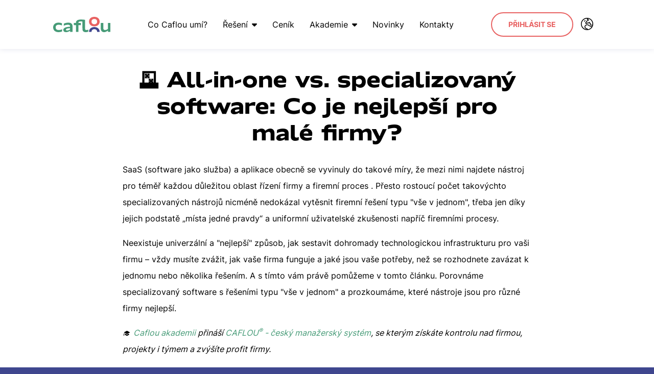

--- FILE ---
content_type: text/html; charset=utf-8
request_url: https://www.caflou.cz/all-in-one-vs-specializovany-software-co-je-nejlepsi-pro-male-firmy
body_size: 10710
content:
<!DOCTYPE html>
<html class='no-js' lang='cs' prefix='og: http://ogp.me/ns#'>
<head>
<title>🗳 All-in-one vs. specializovaný  software: Co je nejlepší pro malé firmy?</title>
<meta charset='utf-8'>
<meta content='width=device-width, initial-scale=1.0' name='viewport'>
<meta content='Caflou' name='author'>
<meta content='index, follow' name='robots'>
<meta content='SaaS (software jako služba) a aplikace obecně se vyvinuly do takové míry, že mezi nimi najdete nástroj pro téměř každou důležitou oblast řízení firmy a ...' name='description'>
<meta content='no-cache' name='turbolinks-cache-control'>
<link rel="stylesheet" href="/assets/application-c8991860e780e49638e4a06702e2ee126c784035677742ec7d4bfdecdbf041d1.css" media="all" data-turbolinks-track="reload" />
<script src="/assets/application-b4f17517e3eef9911dd2692ab3eb5327e6af36838f9df1116f0c54b15a6c1c86.js" id="primary-script" data-turbolinks-track="reload"></script>
<meta name="csrf-param" content="authenticity_token" />
<meta name="csrf-token" content="NqABVL4e-2Qbbu3K3ekH20hX5vCz5Oj4SePEuWIqTcCGO3bU8Z5VvscOYKin36k223xtJudB_vBymB4Jz87tTw" />

<link href='https://www.caflou.cz/all-in-one-vs-specializovany-software-co-je-nejlepsi-pro-male-firmy' rel='canonical'>
<link href='/assets/apple-touch-icon-2704b24d6c843c2ce4341a30ec58df9d62233bc0cc8ca8bc7f5e096273fa1b50.png' rel='apple-touch-icon' sizes='180x180'>
<link href='/assets/caflou-icon-05254e17a45d532e6665339e3f045a51e6b19a70fa238270d4a814827e485139.svg' rel='icon' type='image/svg+xml'>
<link href='/assets/android-chrome-192x192-d0a87939660658c5cdcb7244244c7d253626a5b7231f7a45773a8cf3897f3ad6.png' rel='icon' sizes='192x192' type='image/png'>
<link href='/assets/favicon-32x32-6680c96a7eba4c80d8eb288342fb65e2533f747d4a5fb8c7df157492b3c2b2cd.png' rel='icon' sizes='32x32' type='image/png'>
<link href='/assets/favicon-16x16-09748516484591a09befaab9df58eff50578a34f0a8443f8b880ae473b2787d7.png' rel='icon' sizes='16x16' type='image/png'>
<meta content='/assets/mstile-144x144-4d365982df2bbd9a65c6908876c367b568a8d4ebc9a6ac4ece5191491d3cff96.png' name='msapplication-TileImage'>
<link href='/assets/manifest-a497f5a3313209a0931a26baaee8977cd5cabf5281057a0a1e808ea749cfd2c9.json' rel='manifest'>
<link color='#5bbad5' href='/safari-pinned-tab.svg' rel='mask-icon'>
<meta content='#da532c' name='msapplication-TileColor'>
<meta content='/assets/mstile-144x144-4d365982df2bbd9a65c6908876c367b568a8d4ebc9a6ac4ece5191491d3cff96.png' name='msapplication-TileImage'>
<meta content='#ffffff' name='theme-color'>
<meta content='https://www.caflou.cz/assets/og/1200x628-cs-44358b8e808bffd2c91251575e42f0cbc4febcb9dbdaf0cb44dd50489100a232.png' property='og:image'>
<meta content='🗳 All-in-one vs. specializovaný  software: Co je nejlepší pro malé firmy?' property='og:title'>
<meta content='SaaS (software jako služba) a aplikace obecně se vyvinuly do takové míry, že mezi nimi najdete nástroj pro téměř každou důležitou oblast řízení firmy a ...' property='og:description'>
<meta content='1200' property='og:image:width'>
<meta content='628' property='og:image:height'>
<meta content='website' property='og:type'>
<meta content='421689721336401' property='fb:app_id'>
<meta content='https://www.caflou.cz/all-in-one-vs-specializovany-software-co-je-nejlepsi-pro-male-firmy' property='og:url'>
<script async crossorigin='anonymous' src='https://kit.fontawesome.com/263ead7054.js'></script>
</head>
<body class=''>
<noscript>
<iframe class='hidden' src='https://www.googletagmanager.com/ns.html?id=GTM-PR9DR3'></iframe>
</noscript>
<script data-turbolinks-eval="false">
//<![CDATA[
(function(w,d,s,l,i){w[l]=w[l]||[];w[l].push({'gtm.start':
new Date().getTime(),event:'gtm.js'});var f=d.getElementsByTagName(s)[0],
j=d.createElement(s),dl=l!='dataLayer'?'&l='+l:'';j.async=true;j.src=
'//www.googletagmanager.com/gtm.js?id='+i+dl;f.parentNode.insertBefore(j,f);
})(window,document,'script','dataLayer','GTM-PR9DR3');

//]]>
</script><script data-turbolinks-eval="false">
//<![CDATA[
(function(i,s,o,g,r,a,m){i['GoogleAnalyticsObject']=r;i[r]=i[r]||function(){
(i[r].q=i[r].q||[]).push(arguments)},i[r].l=1*new Date();a=s.createElement(o),
m=s.getElementsByTagName(o)[0];a.async=1;a.src=g;m.parentNode.insertBefore(a,m)
})(window,document,'script','//www.google-analytics.com/analytics.js','ga');

ga('create', 'UA-65129692-1', 'auto');

//]]>
</script><script>
//<![CDATA[
ga('set', 'page', document.location.pathname)
ga('send', 'pageview', { "title": document.title })

//]]>
</script><div id='react-magnific-popup'></div>
<div id='master-container'>
<header class='sticky'>
<div class='container'>
<a class="logo" href="/"><img alt="Caflou - logo" widht="140" height="38" src="/assets/logo-7da8f26c65dcc578b42c07348c59c8fa87d2515b7e946ad0a21d03cb8e676a15.svg" />
</a><nav><ul><li class=''><a href="/co-caflou-umi">Co Caflou umí?</a></li><li class='parent'>
<a href="#">Řešení<i class='fa fa-caret-down'></i></a><ul class='subnav'>
<li class=''><a href="/special/ridte-a-budujte-svou-digitalni-agenturu-v-1-systemu">Marketingové agentury</a></li>
<li class=''><a href="/special/ridte-a-budujte-svuj-it-byznys-v-1-systemu">IT služby</a></li>
<li class=''><a href="/special/ridte-a-budujte-svou-zakazkovou-vyrobu-v-1-systemu">Zakázková výroba</a></li>
<li class=''><a href="/special/ridte-a-budujte-svuj-byznys-ve-stavebnictvi-v-1-systemu">Stavebnictví</a></li>
<li class=''><a href="/special/ridte-a-budujte-svuj-byznys-v-designu-ci-architekture-v-1-systemu">Architekti a projektanti</a></li>
<li class=''><a href="/special/ridte-a-budujte-svuj-poradensky-byznys-v-1-systemu">Poradenství</a></li>
<li class=''><a href="/special/ridte-a-budujte-svuj-byznys-ve-sluzbach-v-1-systemu">Profesionální služby</a></li>
<li class=''><a href="/special/ridte-a-budujte-svoji-advokatni-kancelar-v-1-systemu">Právní služby</a></li>
<li class=''><a href="/special/ridte-a-budujte-svoji-ucetni-kancelar-v-1-systemu">Účetní a daňové služby</a></li>
</ul></li><li class=''><a href="/cenik">Ceník</a></li><li class='parent'>
<a href="#">Akademie<i class='fa fa-caret-down'></i></a><ul class='subnav'>
<li class=''><a href="/vzdelavaci-centrum">Vzdělávací centrum</a></li>
<li class=''><a href="/caflou-skoleni-webinare-workshopy">Školení</a></li>
<li class=''><a href="/caflou-akademie-i-kontrolujte-sve-cash-flow">Řízení cash flow</a></li>
<li class=''><a href="/caflou-akademie-ii-kontrolujte-sve-podnikani">Kontrola podnikání</a></li>
<li class=''><a href="/jak-efektivne-ridit-projekty">Řízení projektů</a></li>
<li class=''><a href="/jak-ridit-firmu-a-tym-na-dalku">Práce na dálku</a></li>
</ul></li><li class=''>
<a href="/blog">Novinky</a>
</li><li class=''><a href="/kontakty">Kontakty</a></li></ul></nav>
<div class='right'>
<a class="btn btn-lg btn-white" href="https://app.caflou.cz/">Přihlásit se</a>
<nav class='switcher'><ul><li class='parent'>
<a href="#"><i class='fa-light fa-earth-europe'></i>
</a><ul class='subnav'>
<li class=''>
<a rel="alternate" hreflang="en" class="en" href="https://www.caflou.com/">English</a>
</li>
<li class='activeoff'>
<a rel="alternate" hreflang="cs" class="cs" href="https://www.caflou.cz/">Česky</a>
</li>
<li class=''>
<a rel="alternate" hreflang="sk" class="sk" href="https://www.caflou.sk/">Slovensky</a>
</li>
</ul></li></ul></nav>
</div>
<div class='burger-nav'>
<button class='toggle-side-nav'>
<span>Menu</span>
<i class='fa fa-bars'></i>
</button>
</div>
</div>
</header>
<div class='side-nav'>
<button class='close-nav toggle-side-nav'>
Zavřít
<i class='fa fa-times'></i>
</button>
<nav class='switcher'><ul><li class='parent'>
<a href="#"><i class='fa-light fa-earth-europe'></i>
</a><ul class='subnav'>
<li class=''>
<a rel="alternate" hreflang="en" class="en" href="https://www.caflou.com/">English</a>
</li>
<li class='activeoff'>
<a rel="alternate" hreflang="cs" class="cs" href="https://www.caflou.cz/">Česky</a>
</li>
<li class=''>
<a rel="alternate" hreflang="sk" class="sk" href="https://www.caflou.sk/">Slovensky</a>
</li>
</ul></li></ul></nav>
<nav><ul><li class=''><a href="/co-caflou-umi">Co Caflou umí?</a></li><li class='parent'>
<a href="#">Řešení<i class='fa fa-caret-down'></i></a><ul class='subnav'>
<li class=''><a href="/special/ridte-a-budujte-svou-digitalni-agenturu-v-1-systemu">Marketingové agentury</a></li>
<li class=''><a href="/special/ridte-a-budujte-svuj-it-byznys-v-1-systemu">IT služby</a></li>
<li class=''><a href="/special/ridte-a-budujte-svou-zakazkovou-vyrobu-v-1-systemu">Zakázková výroba</a></li>
<li class=''><a href="/special/ridte-a-budujte-svuj-byznys-ve-stavebnictvi-v-1-systemu">Stavebnictví</a></li>
<li class=''><a href="/special/ridte-a-budujte-svuj-byznys-v-designu-ci-architekture-v-1-systemu">Architekti a projektanti</a></li>
<li class=''><a href="/special/ridte-a-budujte-svuj-poradensky-byznys-v-1-systemu">Poradenství</a></li>
<li class=''><a href="/special/ridte-a-budujte-svuj-byznys-ve-sluzbach-v-1-systemu">Profesionální služby</a></li>
<li class=''><a href="/special/ridte-a-budujte-svoji-advokatni-kancelar-v-1-systemu">Právní služby</a></li>
<li class=''><a href="/special/ridte-a-budujte-svoji-ucetni-kancelar-v-1-systemu">Účetní a daňové služby</a></li>
</ul></li><li class=''><a href="/cenik">Ceník</a></li><li class='parent'>
<a href="#">Akademie<i class='fa fa-caret-down'></i></a><ul class='subnav'>
<li class=''><a href="/vzdelavaci-centrum">Vzdělávací centrum</a></li>
<li class=''><a href="/caflou-skoleni-webinare-workshopy">Školení</a></li>
<li class=''><a href="/caflou-akademie-i-kontrolujte-sve-cash-flow">Řízení cash flow</a></li>
<li class=''><a href="/caflou-akademie-ii-kontrolujte-sve-podnikani">Kontrola podnikání</a></li>
<li class=''><a href="/jak-efektivne-ridit-projekty">Řízení projektů</a></li>
<li class=''><a href="/jak-ridit-firmu-a-tym-na-dalku">Práce na dálku</a></li>
</ul></li><li class=''>
<a href="/blog">Novinky</a>
</li><li class=''><a href="/kontakty">Kontakty</a></li></ul></nav><div class='login'><a href="https://app.caflou.cz/">Přihlásit se</a></div></div>

<div id='yield'>
<div class='container'>
<div class='homepage'>
<h1 class='page'>🗳 All-in-one vs. specializovaný  software: Co je nejlepší pro malé firmy?</h1>
<div class='article-body'>
<p>SaaS (software jako služba) a aplikace obecně se vyvinuly do takové míry, že mezi nimi najdete nástroj pro téměř každou důležitou oblast řízení firmy a firemní proces . Přesto rostoucí počet takovýchto specializovaných nástrojů nicméně nedokázal vytěsnit firemní řešení typu "vše v jednom", třeba jen díky jejich podstatě „místa jedné pravdy“ a uniformní uživatelské zkušenosti napříč firemními procesy.&nbsp;</p>

<p>Neexistuje univerzální a "nejlepší" způsob, jak sestavit dohromady technologickou infrastrukturu pro vaši firmu – vždy musíte zvážit, jak vaše firma funguje a jaké jsou vaše potřeby, než se rozhodnete zavázat k jednomu nebo několika řešením. A s tímto vám právě pomůžeme v tomto článku. Porovnáme specializovaný software s řešeními typu "vše v jednom" a prozkoumáme, které nástroje jsou pro různé firmy nejlepší.&nbsp;</p>

<p>🎓&nbsp;<em><a href="/caflou-akademie-ii-kontrolujte-sve-podnikani">Caflou akademii</a>&nbsp;přináší&nbsp;<a href="https://www.caflou.cz/special/ridte-vykon-a-ekonomiku-firmy-a-tymu">CAFLOU<sup>®</sup>&nbsp;- český&nbsp;manažerský systém</a>, se kterým získáte kontrolu nad firmou, projekty i týmem a zvýšíte profit firmy.</em></p>

<h2>Proč se jednoúčelová řešení SaaS stala tak oblíbenými? Výhody</h2>

<p>Jednoúčelové aplikace jsou přizpůsobeny velmi specifickým oblastem řízení firmy a firemním procesům, a proto jsou na danou oblost či proces tak účinné. Jsou velmi oblíbené pro potřeby jednoho uživatele či mikro firmy – např. aplikace jako Basecamp, Evernote či Make mají velkou uživatelskou základnu, protože zlepšují způsob, jak jednotlivci pracují (úspora času, vyšší produktivita atd.).</p>

<p>Specializovaný software je oblíbenou volbou pro firem díky cílené uživatelské zkušenosti, kterou nabízí. Slack pomáhá vašemu týmu komunikovat rychleji a efektivněji, Notion je skvělý pro správu znalostí báze firmy, Asana vám pomůže sledovat projekty, úkoly a milníky atd.&nbsp;</p>

<p>Užití různých specializovaných nástrojů téměř odstraňuje potřebu spoléhat výrazně na jediného dodavatele. Máte tak větší prostor pro výběr nebo dokonce i vyjednávání o tarifech a cenách, a pokud nejste s dodavatelem spokojeni, je relativně jednoduché přejít ke konkurentovi. Můžete se také vyhnout placení za funkce, které nepotřebujete tím, že budete nakupovat pouze ty tarify a moduly, které váš tým skutečně potřebuje.&nbsp;</p>

<h2>Nevýhody jednoúčelových SaaS řešení</h2>

<p>Přestože specializované SaaS nástroje přinášejí spoustu výhod, existuje několik důvodů, proč nejsou pro mnoho firem tou nejlepší volbou. Níže je uvedeno několik nevýhod, které byste měli brát v potaz při užití více jednoúčelových aplikací zároveň:</p>

<ul>
	<li><strong>Problémy s komunikací a spoluprací.</strong> Pokud pracujete v týmech nebo odděleních, lidé potřebují mít přehled o práci mezi sebou, aby mohli efektivně spolupracovat. Pokud ale máte lidi, kteří komunikují na Slacku, vytvářejí interní dokumentaci na Notion a přitom spravují vývojové projekty na JIRA, znalosti a informace se pak rozptýlí po různých platformách. Když vaše týmy pracují takto – takzvaně &nbsp;v silech – snižuje to přehlednost a spolupráci, což je velkou nevýhodou používání více specializovaných nástrojů naráz.<br />
	&nbsp;</li>
	<li><strong>Přehlcení aplikacemi.</strong> O přehlcení aplikacemi hovoříme tehdy , když vaše organizace používá mnoho specializovaných nástrojů, přičemž informace jsou ne vždy přehledně rozptýleny po každé z nich. Užívání příliš mnoha aplikací může skutečně poškodit produktivitu vaší organizace. Když jsou informace rozptýleny po různých systémech, lidé obtížně hledají ty, které zrovna potřebují. Týmy také nemají přehled o práci mezi sebou a váš pracovní den je zahlcen notifikacemi z různých aplikací.&nbsp;<br />
	&nbsp;</li>
	<li><strong>Centralizace je velkou výzvou.</strong> Mnoho firem usiluje o vytvoření jediného zdroje pravdy, ale pokud používáte příliš mnoho specializovaných aplikací, agregace relevantních dat na jednom místě je náročná. Typickými možnostmi jsou využití API nebo automatizace pro kopírování a vkládání informací napříč různými systémy, ale tyto volby nejsou vždy ideální. Integrace mohou být nedokonalé, a pokud se vám podaří ručně agregovat data do centralizované nástěnky , stále vám bude chybět podrobný přehled o tom, jak data souvisejí s vašimi širšími obchodními procesy a operacemi.&nbsp;<br />
	&nbsp;</li>
	<li><strong>Administrativní bariéry.</strong> Pokud váš tým spoléhá na různé nástroje, musíte všechna tato řešení administrativně řídit odděleně. To zahrnuje správu licencí a předplatného, obnovení, uživatelských rolí a oprávnění, sledování změn, školení a seznámení nových zaměstnanců s danými platformami , vyjednávání o slevách atd.</li>
	<li>
	<p class="image-center"><img alt="" height="450" src="/system/images/original/9a8c8eb0f4d0586c4b07dabe65750003c968b1cc.jpg?1669500747" width="800" /></p>
	</li>
</ul>

<h2>Výhody softwaru typu "vše v jednom“</h2>

<p>Řešení typu "vše v jednom" nebo také „all-in-one“ sice neumožňují přizpůsobení jednotlivých prvků, funkcí či modulů tak dobře jako specializované platformy, ale nabízejí unifikovanou uživatelskou zkušenost bez kompromisů v oblasti klíčových funkcí . Řešení typu "vše v jednom" také přinášejí mnoho výhod, a proto byste je měli zvážit, než &nbsp;vyberete sadu specializovaných řešení.&nbsp;</p>

<p>Mezi tyto výhody patří:</p>

<ul>
	<li><strong>Centralizace.</strong> Komplexní all-in-one řešení nabízejí to, čeho nedosáhly specializované aplikace: jeden a jednotný zdroj pravdy pro všechna vaše data a klíčové obchodní funkce. Platformy (jako například Caflou) umožňují shromažďovat, sjednocovat i řídit data (údaje o zákaznících, rozpočtech, zdrojích, projektech atd.) na jednom místě, což lépe zpřístupní informace vašemu týmu a zvýší přehlednost v rámci celé organizace.&nbsp;<br />
	&nbsp;</li>
	<li><strong>Celková úspora na nákladech.</strong> Tento potenciální přínos velmi záleží na technologických potřebách vaší společnosti. Pokud existuje univerzální řešení, které dokáže plnit více funkcí, pro které byste jinak potřebovali několik specializovaných nástrojů, můžete &nbsp;ušetřit několik licencí oddlených nástrojů.&nbsp;<br />
	&nbsp;</li>
	<li><strong>Lepší přehlednost, transparentnost a spolupráce.</strong> Univerzální řešení jsou rovnou rozvržena tak, aby podporovala přehlednost a spolupráci napříč procesy a funkcemi. Jeden tým vidí, na čem pracuje druhý, včetně podrobných informací o konkrétních projektech a klientských účtech. Členové vašich týmů mají také okamžitý přístup ke kontextu; mohou si prohlížet komentáře ostatních členů týmu, zobrazit klíčové údaje a zjistit, kdo pracuje pro jaké klienty a jaké projekty jsou s daným klientem spojeny.&nbsp;<br />
	&nbsp;</li>
	<li><strong>Nabídněte zákazníkům jednotné, vícekanálové služby.</strong> Jednotný, propojený systém, který poskytuje členům vašeho týmu všechny potřebné informace (a příslušný kontext k nim), vám umožní lépe posloužit svým zákazníkům.<br />
	<br />
	Například když se zákazník na vás obrátí o pomoc, pracovníci podpory &nbsp;se mohou podívat na jeho předchozí interakce s vaší firmou (např. s prodejním týmem nebo jiným pracovníkem). To pomůže vašemu týmu poskytovat propojenou zákaznickou zkušenost &nbsp;tím, že danému pracovníkovi poskytuje širší souvislostí.&nbsp;<br />
	&nbsp;</li>
	<li><strong>Menší závislost na IT.</strong> Pokud používáte více specializovaných řešení, musíte do nich zapojit i IT oddělení, aby vám pomohlo s integracemi a propojeností, kdykoli přidáte nový nástroj do svých systémů a aplikací. S řešením typu "vše v jednom" jste méně závislí na IT v rámci integrace, správy licencí a obecné administrace.<br />
	&nbsp;</li>
	<li><strong>Snadnější školení a seznámení zaměstnanců s platformou.</strong> Stačí seznámit zaměstnance pouze s jednou platformou místo školení na více platformách. Nemusíte zaměstnance také přidávat k více platformám a ladit jejich oprávnění a odpovědnosti. &nbsp;</li>
</ul>

<h2>Nevýhody univerzálních řešení</h2>

<p>Výhody jednoúčelových řešení obvykle představují důvody, proč byste si nakonec nezvolili alternativu typu "vše v jednom". Například univerzální řešení činí vaši firmu velmi závislou na jednom dodavateli, jedné platformě. Toto je skvělé, pokud máte s dodavatelem pevný vztah nebo plně důvěřujete dané platformě. Horší však je, když se tento vztah začne zhoršovat nebo se začnou v systému vyskytovat chyby. &nbsp;</p>

<p>Možná budete taky muset řešit vývojové plány , které nemusí nutně odrážet potřeby právě vaší firmy. Řekněme, že váš tým potřebuje další funkce v modulu pro řízení projektů, ale dodavatel upřednostňuje aktualizace pro modul CRM nebo řízení financí. V takovém případě nedostanete aktualizace, které přednostně potřebujete. Ale zároveň není jednoduché přejít k jinému dodavateli (protože všechny vaše firemní operace jsou na této jediné platformě).</p>

<p>Existuje mnoho pádných důvodů, proč uvažovat o řešení "vše v jednom", nicméně nemusí být pro všechny vždy nejlepší volba.&nbsp;</p>

<h2>Univerzální vs. jednoúčelový software: co je pro vás to pravé?</h2>

<p>Když se rozhodujete mezi sestavením všech svých systémů a aplikací dohromady z několika specializovaných ale oddělených nástrojů nebo univerzálním all-in-one řešením, měli byste zvážit následující faktory:</p>

<ul>
	<li><strong>Velikost vaší organizace, oddělení nebo týmu.</strong> Velikost vaší organizace nebo týmu obvykle zásadním způsobem ovlivňuje vaše technologické potřeby. Větší organizace mohou mít složité pracovní postupy a operace a více zákazníků (nebo větší zákazníky). Mohou tedy potřebovat specializovanější software, který je šitý na míru a odráží způsob práce jednotlivých týmů nebo oddělení. Například oddělení prodeje &nbsp;může potřebovat vyspělý CRM, který je unikátně přizpůsoben vaší firmě.<br />
	<br />
	Naopak menší organizace, typicky s 1 až 50 zaměstnanci a definovatelnými obchodními procesy, mohou dát přednost <a href="/co-caflou-umi" target="_blank">univerzálním řešením např.&nbsp;Caflou,</a> která poskytují mix klíčových funkcí, které pokrývají firemní procesy (CRM, <a href="/caflou-akademie-i-kontrolujte-sve-cash-flow" target="_blank">finanční řízení</a>, <a href="/jak-efektivne-ridit-projekty" target="_blank">řízení projektů</a> atd.). I některé týmy nebo oddělení i ve větších organizacích mohou preferovat tato řešení typu „vše v jednom“. Například středně velký podnik může preferovat univerzální řešení pro oddělení prodeje, marketingu a zákaznické podpory (a specializované nástroje pro vývojové týmy).<br />
	&nbsp;</li>
	<li><strong>Vyspělost vašich procesů.</strong> Pokud s některými aktivitami a procesy teprve začínáte, možná ještě nepotřebujete specializované řešení na míru. Zatím si třeba vystačíte s předpřipravenými řešeními typu "vše v jednom", které pomůže různým týmům efektivně vykonávat své funkce. Můžete však implementovat specializované nástroje s pokročilejšími specializovanými funkcemi, jakmile se vaše procesy stanou vyspělejšími.&nbsp;<br />
	&nbsp;</li>
	<li><strong>Vaše obchodní cíle. </strong>Pokud máte specifické a možná i dokonce agresivní obchodní cíle, které potřebujete plnit, možná budete potřebovat specializovaný nástroj. Např. potřebujete dosáhnout určitých ambiciózních cílů v rámci generování leadů &nbsp;– pak možná budete chtít investovat do prodejního CRM a platformy, která vám pomůže spustit cílené, personalizované reklamní kampaně nebo automatizované e-mailingové kampaně. Pokud chcete podobným způsobem splnit ambiciózní cíle v oblasti náboru zaměstnanců v daném čtvrtletí, můžete zvážit investici do náborové platformy.<br />
	&nbsp;</li>
	<li><strong>Váš rozpočet. </strong>Jak jsme již uvedli výše, univerzální řešení vám mohou ušetřit peníze díky snížení počtu předplatných a licencí za oddělené nástroje. Pokud však potřebujete pouze jednu nebo dvě specifické funkce, můžete více ušetřit tím, že si předplatíte levnější specializované nástroje namísto plně integrovaného řešení. Záleží skutečně na vašich potřebách.</li>
</ul>

<p>Neexistuje tedy jeden "správný" způsob, jak sestavit dohromady všechny své systémy a aplikace. Musíte jen pečlivě zvážit své obchodní potřeby a způsob, jakým vaše týmy pracují nebo plánují pracovat, a učinit co nejlepší rozhodnutí. To může zahrnovat užití několika specializovaných řešení, volbu platformy "vše v jednom", nebo dokonce i kombinaci obojího.&nbsp;</p>

<p style="text-align: center;"><em><a href="/caflou-akademie-ii-kontrolujte-sve-podnikani">&lt;&lt;&nbsp;Zpět ke všem článkům Caflou akademie II.</a></em></p>

</div>
</div>
</div>

</div>
<footer>
<div class='container'>
<div class='primary-row'>
<div class='logo'>
<a href="/"><img width="112" height="30" alt="Caflou - logo" src="/assets/logo-white-a13e1023b6c88a3bff58a9c7f46027593e7fd4b1893163ae56abcb1e0cde9f44.svg" />
</a></div>
<div class='links'>
<div class='link'>
<a href="/jak-caflou-pomaha-jak-se-libi">Recenze</a>
</div>
<div class='link'><a href="/napsali-o-nas">Napsali o nás</a></div>
<div class='link'><a href="/caflou-a-konkurence">Caflou a konkurence</a></div>
<div class='link'><a href="/provize">Provize</a></div>
<div class='link'>
<a href="/vseobecne-obchodni-podminky-vop">Obchodní podmínky</a>
</div>
<div class='link'><a href="/bezpecnost">Bezpečnost</a></div>
<div class='link'>
<a href="/prohlaseni-o-ochrane-osobnich-udaju">Soukromí</a>
</div>
</div>
<div class='links'>
<div class='link'>
<a href="/vzdelavaci-centrum">Vzdělávací centrum</a>
</div>
<div class='link'>
<a href="/blog">Novinky</a>
</div>
<div class='link'><a href="/prehled-zmen-v-aplikaci">Změny v aplikaci</a></div>
<div class='link'><a href="/caflou-ambasadori">Partneři</a></div>
<div class='link'><a href="/individualni-konzultace">Individuální konzultace</a></div>
<div class='link'><a href="/special/integrace">Integrace</a></div>
<div class='link'><a href="/stav-aplikace">Stav aplikace</a></div>
</div>
<div class='social-links'>
<a target="_blank" title="Facebook" href="https://www.facebook.com/caflou.cz"><i class='fa fa-facebook-official'></i>
</a><a target="_blank" title="Twitter" href="https://twitter.com/Cafloucz"><i class='fa fa-twitter'></i>
</a><a target="_blank" title="LinkedIn" href="https://www.linkedin.com/company/caflou/"><i class='fa fa-linkedin'></i>
</a><a target="_blank" title="YouTube" href="https://www.youtube.com/cafloucz"><i class='fa fa-youtube-play'></i>
</a><div class='casa-verified'>
<a target="_blank" href="/assets/LOA_Caflou_2025-4565cf2a43b8ea2f1a074f2045dc9f5a79718d96ff9de6283a006bd35c967a29.pdf"><img alt="ADA Tier 2 CASA Verified" src="/assets/ADA-Tier-2-CASA-Verified-461135129ea97b3b2cd2edaaa0cd4f168c32b001183851b6794d525313a0c245.webp" />
</a></div>
</div>
</div>
<div class='copyright-row'>
<div class='copyright'>
© 2026 Caflou
</div><div class='mobile-badges'><a class="android" target="_blank" href="https://itunes.apple.com/us/app/caflou/id1353381461?mt=8"><img alt="Download on the App Store" width="135" height="40" src="/assets/white-appstore-8a803ab052bd7edfd3137287fc9e659fd32ae424afb643169738f5e60e63e7cd.svg" /></a><a class="google" target="_blank" href="https://play.google.com/store/apps/details?id=com.caflou.app&amp;pcampaignid=MKT-Other-global-all-co-prtnr-py-PartBadge-Mar2515-1"><img alt="Get it on Google Play" width="135" height="40" src="/assets/white-googleplay-412e6948bef5f1ba471f3a544b41f227157529c2a1b21c96b9b6a7df70245701.svg" /></a></div><div class='verified'>
<i class='fa-brands fa-cc-visa'></i>
<i class='fa-brands fa-cc-mastercard'></i>
</div>
</div>
<div class='cookies'>
Tento web používá k poskytování služeb, personalizaci reklam a analýze návštěvnosti, soubory cookie. Používáním tohoto webu s tím souhlasíte. <a href="/prohlaseni-o-ochrane-osobnich-udaju">Více informací</a>
</div>
</div>
</footer>

<div class='nav-bg toggle-side-nav'></div>
</div>
<script>
//<![CDATA[
window.$_Tawk = undefined;
var Tawk_API=Tawk_API||{}, Tawk_LoadStart=new Date();
(function(){
var s1=document.createElement("script"),s0=document.getElementsByTagName("script")[0];
s1.async=true;
s1.src='https://embed.tawk.to/5690caf471782c741ea8035e/default';
s1.charset='UTF-8';
s1.setAttribute('crossorigin','*');
s0.parentNode.insertBefore(s1,s0);
})();

//]]>
</script></body>
</html>


--- FILE ---
content_type: text/css
request_url: https://ka-p.fontawesome.com/assets/263ead7054/12843778/custom-icons.css?token=263ead7054
body_size: 1163
content:
@charset "utf-8";.fak.fa-regular-filter-gear:before,.fa-kit.fa-regular-filter-gear:before{content:"î€€"}.fak,.fa-kit{-moz-osx-font-smoothing:grayscale;-webkit-font-smoothing:antialiased;display:var(--fa-display,inline-block);font-variant:normal;text-rendering:auto;font-family:Font Awesome Kit;font-style:normal;line-height:1}@font-face{font-family:Font Awesome Kit;font-style:normal;font-display:block;src:url([data-uri])format("woff2")}